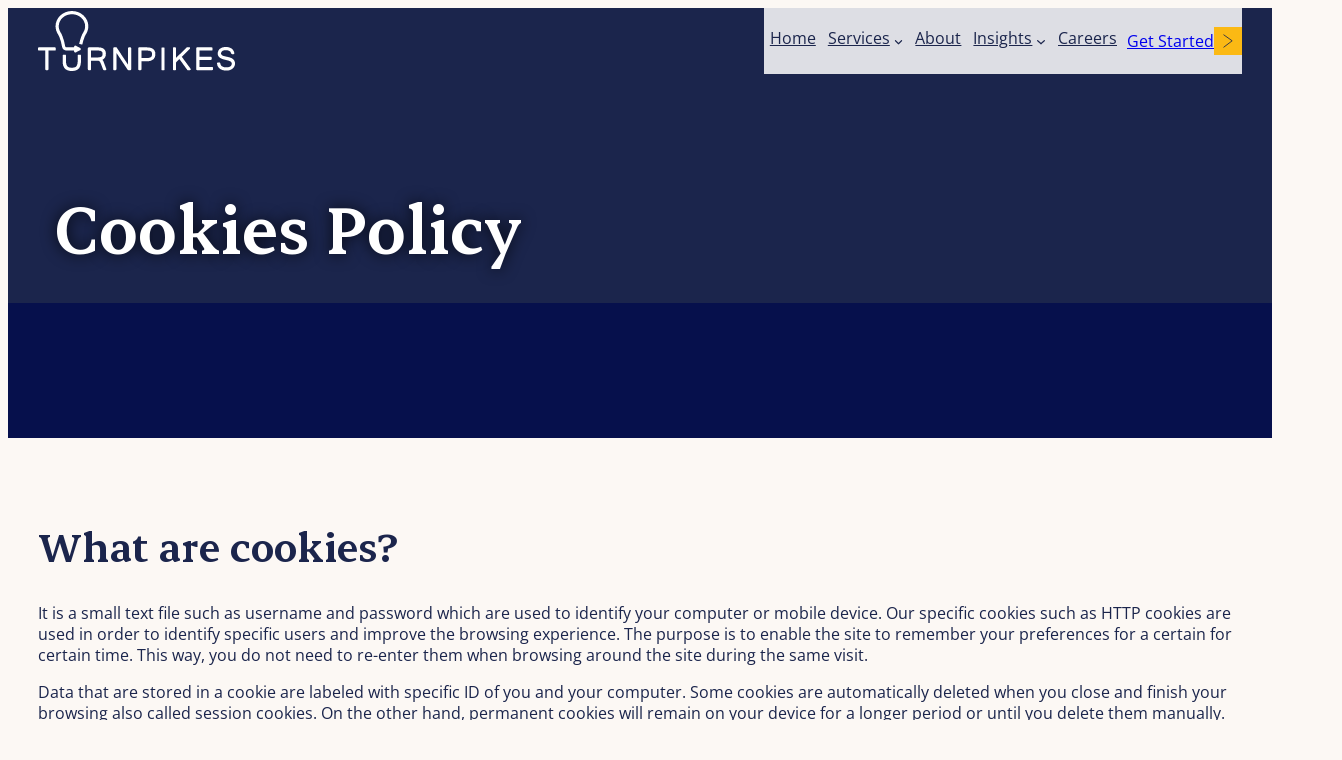

--- FILE ---
content_type: text/css
request_url: https://turnpikes.pro/wp-content/themes/turnpikes/style.css?ver=1731535443
body_size: 5526
content:
/*
Theme Name: Turnpikes
Theme URI: https://turnpikes.pro/
Author: Turnpikes
Author URI: https://turnpikes.pro/
Description: FSE theme for Turnpikes
Requires at least: 6.1
Tested up to: 6.6
Requires PHP: 7.4
Version: 1.0
License: GNU General Public License v2 or later
License URI: https://www.gnu.org/licenses/gpl-2.0.html
Text Domain: turnpikes
Tags: full-site-editing, blog, theme-options, translation-ready, rtl-language-support, full-width-template
*/

body * {
    text-wrap: pretty;
}
body {
    -webkit-font-smoothing: antialiased;
}
h1, h2, h3, h4, h5, h6 {
    text-wrap: pretty;
    text-wrap: balance;
}

/** Menu **/
header .wp-block-site-logo + .wp-block-group {
	gap: 15px;
}
header .wp-block-site-logo + .wp-block-group nav.wp-block-navigation {
	gap: 15px;
}
nav .wp-block-navigation__responsive-container-content > ul > li {
    padding: 1.25em .375em;
}
.wp-block-navigation:not(.has-background) ul.wp-block-navigation__submenu-container {
    background-color: #f2efe6;
    border: 0;
}
nav .wp-block-navigation__responsive-container-content a {
    padding-bottom: 5px;
    background: linear-gradient(#fbb91300, #fbb91300) bottom no-repeat;
    transition: all 0.3s ease;
    background-size: 0% 3px;
    background-position: center 100%;
}
nav .wp-block-navigation__responsive-container-content a:hover,
nav .wp-block-navigation__responsive-container-content .current-menu-item > a {
    background: linear-gradient(#fbb913, #fbb913) bottom no-repeat;
    background-size: 50% 3px;
    background-position: center 100%;
    text-shadow: -0.1px 0 0 #1b254c,
    -0.1px 0 0 #1b254c,
    0 0.1px 0 #1b254c;
}
nav .wp-block-navigation__responsive-container-content .current-menu-item > a {
    font-weight: 700;
    text-shadow: none;
}
.wp-block-navigation.items-justified-right .wp-block-navigation__container .has-child ul.wp-block-navigation__submenu-container {
    left: 0;
	padding-bottom: 15px;
}

/** Home **/
.zindex-1 {
    position: relative;
    z-index: 1;
}
.home .wp-block-group.is-position-sticky {
    z-index: 1;
    top: calc(-60vh);
    /* top: 0; */
}
.home .wp-block-group.is-position-sticky + div {
    z-index: 2;
}
.home-hero {
    min-height: 80vh;
    margin-top: 0px;
    margin-bottom: 0px;
    padding-top: calc(20vh + 82px);
    padding-bottom: 20vh;
}
.home-hero::after {
    content: "";
    position: absolute;
    bottom: 0;
    left: 0;
    /* height: 200px; */
    height: clamp(100px, 28.5714vh - 100px, 200px);
    width: 100%;
    background: #366eff;
    mix-blend-mode: multiply;
    z-index: -1;
    /* -webkit-box-shadow: inset 0px -137px 0px 0px rgba(54,110,255,0.6);
    -moz-box-shadow: inset 0px -137px 0px 0px rgba(54,110,255,0.6);
    box-shadow: inset 0px -137px 0px 0px rgba(54,110,255,0.6); */
}

.home-case-studies .case-study {
    position: relative;
}
.home-case-studies .case-study .wp-block-read-more {
    position: absolute;
    top: 0;
    left: 0;
    width: 100%;
    height: 100%;
    z-index: 1;
    text-indent: -9999px;
    margin-top: 0;
}
.home-case-studies .case-study .wp-block-post-featured-image a::after {
    content: "";
    position: absolute;
    bottom: 0;
    left: 0;
    width: 100%;
    height: 0%;
    transition: height 0.2s ease-in-out;
    background: #366eff;
    mix-blend-mode: multiply;
}

.home-case-studies .case-study:hover .wp-block-post-featured-image a::after {
    height: 65%;
}
.home-featured-news-item .post {
    position: relative;
    transition: background-color 0.15s ease-in-out 0.2s;
    background-color: #fff;
    display: flex;
    flex-direction: column;
    position: relative;
}
.home-small-news .post {
    transition: background-color 0.15s ease-in-out 0.2s;
    background-color: #fff;
    display: flex;
    flex-direction: column;
    position: relative;
    padding-bottom: 40px;
}
.home-small-news .post:hover,
.home-featured-news-item .post:hover {
    background-color: var(--wp--preset--color--primary);
    transition: background-color 0.15s ease-in-out;
}
.home-small-news .post:hover *,
.home-featured-news-item .post:hover * {
    color: #fff;
}
.home-small-news .post .wp-block-post-featured-image,
.home-featured-news-item .post .wp-block-post-featured-image {
    margin-bottom: 0;
}
.home-small-news .post .wp-block-post-featured-image a::after,
.home-featured-news-item .post .wp-block-post-featured-image a::after {
    content: "";
    position: absolute;
    bottom: -1px;
    left: 0;
    width: 100%;
    height: 0%;
    transition: height 0.2s ease-in-out;
    background: var(--wp--preset--color--primary);
}
.home-small-news .post:hover .wp-block-post-featured-image a::after,
.home-featured-news-item .post:hover .wp-block-post-featured-image a::after {
    height: 65%;
}
.home-small-news .post :last-child {
    margin-top: auto;
}
.home-small-news .post > .wp-block-read-more,
.home-featured-news-item .post > .wp-block-read-more {
    position: absolute;
    top: 0;
    left: 0;
    width: 100%;
    height: 100%;
    z-index: 1;
    display: flex;
    align-items: flex-end;
    justify-content: flex-end;
    padding-right: 15px;
    margin-top: 0;
}
.home-featured-news-item .post > .wp-block-read-more {
    padding-bottom: 40px;
}
.home-small-news .post:hover > .wp-block-read-more,
.home-featured-news-item .post:hover > .wp-block-read-more {
    color: #FBB914;
}
.tp-quote-mark img {
    margin-top: -100px;
}

.tp-accordion-halfbg::before {
    content: "";
    height: 100%;
    width: 80%;
    position: absolute;
    left: 0;
    top: 0;
    background-color: #FCF8F4;
}
.tp-accordion-halfbg.tp-accordion-careers::before {
    background-color: #F2EEE5;
}
.tp-business-faqs .uagb-question {
    padding-right: 50%;
}
.tp-business-faqs .uagb-faq-item-active .uagb-faq-questions-button .uagb-question {
    font-weight: 500;
}

.overlapping {
    transform: translateY(-100px);
    transition: transform 0.3s ease-out;
}

/** Floating copy **/
div.wp-block-group.tp-floating-copy {
    min-height: 537px;
    margin-block-start: 268px;
    padding-top: 0;
}
.tp-floating-copy .tp-floating-pull {
    margin-top: -200px;
}
div.tp-floating-copy.tp-floating-contact {
    min-height: 870px;
    margin-block-start: 368px;
}
div.tp-floating-copy.tp-floating-contact .tp-floating-pull.tp-floating-pull-contact {
    margin-top: -300px;
}

/** Active Campaign form **/
form._form_24 ._form-title {
    display: none;
}
form._form_24 input,
form._form_24 textarea {
    padding: 20px;
    background-color: transparent;
    border: 1px solid rgba(255,255,255,0.5);
    color: #fff;
    width: 100%;
    font-family: var(--wp--preset--font-family--open-sans);
    font-size: 18px;
    color: #FFFFFF;
    -webkit-text-fill-color: #FFFFFF;
    font-style: normal;
    font-weight: 400;
}

form._form_24 input::placeholder {
    color: rgba(255,255,255,0.5);
    opacity: 0.6;
}
input[data-autocompleted],
input:-internal-autofill-selected {
    background-color: var(--wp--preset--color--primary) !important;
}
input:-webkit-autofill,
input:-webkit-autofill:hover, 
input:-webkit-autofill:focus, 
input:-webkit-autofill:active{
    -webkit-background-clip: text;
    -webkit-text-fill-color: #ffffff;
    transition: background-color 5000s ease-in-out 0s;
    box-shadow: inset 0 0 20px 20px #23232329;
}

form._form_24 ._error._below {
    color: var(--wp--preset--color--secondary);
}

form._form_24 button[type="submit"] {
    display: flex;
    column-gap: 20px;
    background-color: transparent;
    color: var(--wp--preset--color--secondary);
    border: 0;
    font-family: var(--wp--preset--font-family--lato);
    font-size: 20px;
    color: #FBB914;
    font-style: normal;
    font-weight: 400;
    margin-top: 20px;
}

form._form_24 button[type="submit"]::after {
    content: "";
    position: relative;
    display: block;
    top: 0;
    right: 0;
    width: 28px;
    height: 28px;
    background-color: var(--wp--preset--color--secondary);
    background-image: url("data:image/svg+xml,%3Csvg xmlns='http://www.w3.org/2000/svg' width='12' height='16' viewBox='0 0 12 16' fill='none'%3E%3Cpath d='M1 1L11 7.77419L1 15' stroke='%231B254C' stroke-linecap='round'/%3E%3C/svg%3E");
    background-size: 10px;
    background-repeat: no-repeat;
    background-position: center;
    transition: background-color 0.2s ease-in-out;
}
form._form_24 button[type="submit"]:hover {
    cursor: pointer;
}
form._form_24 button[type="submit"]:hover::after {
    background-color: var(--wp--preset--color--tertiary);
}
form._form_24 ._form-thank-you {
	color: #fff;
}

/** Arrows **/
figure.wp-block-image.arrow-long-dr {
    margin-top: -70%;
}
figure.wp-block-image.size-large.is-resized.arrow-dl {
    /* margin-top: -50%; */
    margin-top: calc(-50% - 110px)
}
.home figure.wp-block-image.size-large.is-resized.arrow-dl {
    margin-top: -50%;;
}
.arrow-ld img {
    margin-bottom: -60%;
}
.arrow-long-ld img {
    margin-bottom: -120%;
}
.arrow-rd img {
    margin-bottom: -65%;
}

/** Pages **/
.page:not(.home) h1,
.blog h1 {
    text-shadow: 0 0 15px rgba(0,0,0,0.8);
}
.page-hero::after {
    content: "";
    position: absolute;
    bottom: 0;
    left: 0;
    height: 135px;
    width: 100%;
    background: #366eff;
    mix-blend-mode: multiply;

}


/** Buttons **/
.is-style-button-icon .wp-block-button__link,
.careers-listing-container .careers .wp-block-post-excerpt__more-link {
    position: relative;
    display: flex;
    flex-direction: row;
    align-items: center;
    column-gap: 10px;
    transition: text-shadow 0.2s ease-in-out;
    padding-left: 0;
}
.is-style-button-icon .wp-block-button__link:hover {
    /* font-weight: 700; */
    text-shadow: -0.1px 0 0 #1b254c,
    -0.1px 0 0 #1b254c,
    0 0.1px 0 #1b254c;
}
.is-style-button-icon .wp-block-button__link::after,
.careers-listing-container .careers .wp-block-post-excerpt__more-link::after {
    content: "";
    position: relative;
    display: block;
    top: 0;
    right: 0;
    width: 28px;
    height: 28px;
    background-color: var(--wp--preset--color--secondary);
    background-image: url("data:image/svg+xml,%3Csvg xmlns='http://www.w3.org/2000/svg' width='12' height='16' viewBox='0 0 12 16' fill='none'%3E%3Cpath d='M1 1L11 7.77419L1 15' stroke='%231B254C' stroke-linecap='round'/%3E%3C/svg%3E");
    background-size: 10px;
    background-repeat: no-repeat;
    background-position: center;
    transition: background-color 0.2s ease-in-out;

}
.is-style-button-icon .wp-block-button__link:hover::after {
    background-color: var(--wp--preset--color--tertiary);
}

/** Post **/
.related-post-grid::before {
    content: "";
    height: 65%;
    width: 80%;
    background: #366EFF;
    position: absolute;
    top: 0;
    left: calc(-1 * var(--wp--preset--font-size--medium,1rem)*1.5);
}
.related-post-grid div.uagb-equal_height_inline-read-more-buttons .uagb-post__inner-wrap .uagb-post__text:last-child {
    right: 0;
    left: auto;
}
.related-post-grid .uagb-post__inner-wrap {
    transition: background-color 0.15s ease-in-out 0.2s;
    background-color: #fff;
}
.related-post-grid .uagb-post__inner-wrap:hover {
    background-color: var(--wp--preset--color--primary);
    transition: background-color 0.15s ease-in-out;
}
.related-post-grid .uagb-post__inner-wrap:hover * {
    color: #fff;
}
.related-post-grid .uagb-post__inner-wrap:hover .uagb-post__cta a {
    color: var(--wp--preset--color--secondary);
}
.related-post-grid .uagb-post__inner-wrap .uagb-post__image a::after {
    content: "";
    position: absolute;
    bottom: 0;
    left: 0;
    width: 100%;
    height: 0%;
    transition: height 0.2s ease-in-out;
    background: var(--wp--preset--color--primary);
}
.related-post-grid .uagb-post__inner-wrap:hover .uagb-post__image a::after {
    height: 65%;
}

.tp-post-author {
    z-index: 1;
}
.tp-post-author >div {
    position: relative;
}
.tp-post-author >div::after {
    content: "";
    position: absolute;
    top: 0;
    left: -25%;
    width: 100%;
    height: 229px;
/*     background-image: url("data:image/svg+xml,%3Csvg width='159' height='331' viewBox='0 0 159 331' fill='none' xmlns='http://www.w3.org/2000/svg'%3E%3Cpath d='M159 2L9.00002 1.99999L9.00001 322' stroke='%231B254C' stroke-width='3'/%3E%3Cpath d='M9 331L1.20577 317.5L16.7942 317.5L9 331Z' fill='%231B254C'/%3E%3C/svg%3E%0A"); */
	background-image: url("data:image/svg+xml,%3Csvg width='159' height='231' viewBox='0 0 159 231' fill='none' xmlns='http://www.w3.org/2000/svg'%3E%3Cpath d='M159 2L9.00002 1.99999L9.00002 221.5' stroke='%231B254C' stroke-width='3'/%3E%3Cpath d='M9 231L1.20577 217.5L16.7942 217.5L9 231Z' fill='%231B254C'/%3E%3C/svg%3E%0A");
    background-repeat: no-repeat;
    background-size: contain;
}
.single-hero-img {
    height: 100%;
}
.single .wp-block-uagb-table-of-contents .uagb-toc__title {
    display: none;
}
.single .wp-block-uagb-table-of-contents li.uagb-toc__list {
    padding: 20px 12px;
    border-bottom: 1px solid rgba(27, 37, 76, 0.25);
}
.single .wp-block-uagb-table-of-contents li.uagb-toc__list a {
    /* width: 80%; */
    display: flex;
    align-items: center;
    justify-content: space-between;
    width: 100%;
}
.single .wp-block-uagb-table-of-contents li.uagb-toc__list a::after {
    content: "";
    height: 14px;
    width: 20%;
    background-image: url("data:image/svg+xml,%3Csvg xmlns='http://www.w3.org/2000/svg' width='13' height='16' viewBox='0 0 13 16' fill='none'%3E%3Cpath d='M1 1L11 7.77419L1 15' stroke='%231B254C' stroke-width='1.25' stroke-linecap='round'/%3E%3C/svg%3E");
    background-size: contain;
    background-repeat: no-repeat;
    background-position: right;
}
.single .wp-block-uagb-table-of-contents li.uagb-toc__list a:hover::after {
    filter: brightness(0) saturate(100%) invert(38%) sepia(26%) saturate(6496%) hue-rotate(214deg) brightness(99%) contrast(104%);
}

/** Services **/
.services-tabs a.uagb-tabs-list {
    font-family: var(--wp--preset--font-family--erode);
}
.wp-block-columns.mid-bg-dark::before,
.wp-block-group.mid-bg-electric::before {
    content: "";
    width: 80%;
    position: absolute;
    left: 0;
    height: 100%;
    background: rgb(255,255,255);
    background: linear-gradient(180deg, rgba(255,255,255,0) 15%, rgba(27,37,76,1) 15%, rgba(27,37,76,1) 55%, rgba(255,255,255,0) 55%);
}
.wp-block-columns.mid-bg-dark.mid-bg-dark-r::before {
    right: 0;
    left: auto;
}
.wp-block-columns.mid-bg-dark > div {
    z-index: 1;
}
.wp-block-group.mid-bg-electric::before {
    width: 70%;
    height: 40%;
    background: var(--wp--preset--color--tertiary);
    top: 40%;
}
.wp-block-group.mid-bg-electric  > div,
.tp-service-faq-halfbg > .wp-block-columns > .wp-block-column {
    position: relative;
}
.tp-service-faqs .uagb-question {
    padding-left: 50%;
}
.tp-service-faq-halfbg > .wp-block-columns > .wp-block-column:last-child::before {
    content: "";
    height: 100%;
    width: 100%;
    position: absolute;
    right: 0;
    top: 0;
    background-color: #FFF;
    z-index: -1;
}
.tp-service-faqs .uagb-faq-item-active .uagb-faq-questions-button .uagb-question {
    font-weight: 500;
}

/** Carousel **/

.products-carousel.uagb-slider-container.wp-block-uagb-slider .swiper-button-prev,
.products-carousel.uagb-slider-container.wp-block-uagb-slider .swiper-button-next {
    right: 50px;
    left: auto;
    bottom: 5px;
    top: auto;
}
.products-carousel.uagb-slider-container.wp-block-uagb-slider .swiper-button-prev:hover,
.products-carousel.uagb-slider-container.wp-block-uagb-slider .swiper-button-next:hover {
    color: var(--wp--preset--color--primary);
}
.products-carousel.uagb-slider-container.wp-block-uagb-slider .swiper-button-next {
    right: 0;
}

.products-carousel.uagb-slider-container.wp-block-uagb-slider .swiper-pagination-bullet {
    width: 10%;
    border-radius: 0;
}

/** About **/
.team-img-wrapper::before {
    content: "";
    position: absolute;
    bottom: 0;
    left: 0;
    width: 100%;
    height: 40%;
    background: #fff;
    z-index: -1;
    transition: background-color 0.2s ease;
}
.team-img-wrapper.expanded::before {
    background-color: var(--wp--preset--color--primary);
}
.team-img-wrapper.expanded + div {
    background-color: var(--wp--preset--color--primary)!important;
}
.team-img-wrapper.expanded + div * {
    color: #fff!important;
}

/** TP Accordion **/
.wp-block-turnpikes-accordion.accordion-block {
    margin-bottom: 20px;
}

.wp-block-turnpikes-accordion.accordion-block .accordion-title {
    cursor: pointer;
    display: flex;
    align-items: center;
}
.wp-block-turnpikes-accordion.accordion-block .accordion-title span:last-child {
    display: none;
}
.wp-block-turnpikes-accordion.accordion-block .accordion-title.expanded span:nth-child(2) {
    display: none;
}
.wp-block-turnpikes-accordion.accordion-block .accordion-title.expanded span:last-child {
    display: block;
}

.wp-block-turnpikes-accordion.accordion-block .accordion-icon {
    margin-right: 10px;
    height: 34px;
}

.wp-block-turnpikes-accordion.accordion-block .accordion-title-text {
    flex-grow: 1;
	font-family: var(--wp--preset--font-family--lato);
    font-size: var(--wp--preset--font-size--large);
    font-style: normal;
    font-weight: 300;
}

.wp-block-turnpikes-accordion.accordion-block .accordion-body {
    padding: 10px 0;
    max-height: 0; /* Initially collapsed */
    overflow: hidden; /* Hide content that goes beyond max-height */
    transition: max-height 0.3s ease, padding 0.3s ease; /* Smooth transition */
    padding-top: 0; /* Initial padding is 0 */
    padding-bottom: 0; /* Initial padding is 0 */
}

.wp-block-turnpikes-accordion.accordion-block .accordion-body.expanded {
    max-height: 500px; /* Adjust based on content size (or calculate dynamically) */
    padding-top: 10px; /* Add padding back when expanded */
    padding-bottom: 10px;
}

/** Blog **/
.blog .taxonomy-category,
.archive .taxonomy-category {
    background-color: var(--wp--preset--color--primary);
    padding: 10px 25px;
}
.blog .taxonomy-category > a,
.archive .taxonomy-category > a {
    color: #fff;
    font-size: 18px;
}
.blog .wp-block-post-template > li,
.archive .wp-block-post-template > li {
    background-color: #fff;
}
.uagb_table-of-contents-placeholder {
    display: none;
}
.blog .widget_wpc_filters_widget .wpc-filters-widget-wrapper {
    display: flex;
    align-items: center;
    column-gap: 30px;
}

.blog .widget_wpc_filters_widget .wpc-search-icon,
.archive .widget_wpc_filters_widget .wpc-search-icon {
    right: 10px;
    top: 0px;
    left: auto
}

.blog .widget_wpc_filters_widget .wpc-filters-widget-wrapper .wpc-filters-widget-select,
.blog .widget_wpc_filters_widget .wpc-filters-widget-wrapper .wpc-search-field,
.blog .widget_wpc_filters_widget .wpc-filters-widget-wrapper .wpc-filter-layout-submit-button > a {
    border: 0;
    border-radius: 0;
    padding: 15px;
    font-size: 18px;
	margin-bottom: 0;
}
.blog .widget_wpc_filters_widget .wpc-filters-widget-wrapper .wpc-filter-layout-submit-button > a.wpc-filters-submit-button,
.archive .widget_wpc_filters_widget .wpc-filters-widget-wrapper .wpc-filter-layout-submit-button > a.wpc-filters-submit-button {
    background-color: var(--wp--preset--color--secondary);
}

/** Careers **/
.careers-listing-container .careers {
    border-bottom: 1px solid var(--wp--preset--color--primary);
    padding: 30px 10px 30px 50px;
    margin-top: 0;
    background-color: transparent;
    transition: background-color 0.3s ease-in-out;
}

/** Other **/
hr.wp-block-separator {
    width: 102%;
    margin-left: -1%;
}
.text-right {
    text-align: right;
}
.text-left {
    text-align: left;
}


/** Footer **/
.tp-footer-logocol {
    position: relative;
}
.tp-footer-logocol::before {
    background: #1b254c;
    width: 30vw;
    height: 100%;
    position: absolute;
    right: 100%;
    top: 0;
    content: "";
}

@media screen and (min-width: 1280px) {
	header .wp-block-site-logo + .wp-block-group {
		gap: var(--wp--preset--spacing--large);
	}
	header .wp-block-site-logo + .wp-block-group nav.wp-block-navigation {
		gap: 25px;
	}
    .careers-listing-container .careers:hover {
        background-color: var(--wp--preset--color--primary);
        color: #fff!important;
    }
    .careers-listing-container .careers:hover * {
        color: #fff;
    }
    .careers-listing-container .wp-block-post-excerpt {
        display: grid;
        grid-template-columns: 1.5fr 0.5fr;
        column-gap: 6rem;
        margin: 0;
    }
    .careers-listing-container .wp-block-post-excerpt .wp-block-post-excerpt__more-text {
        margin-top: 0;
        align-self: end;
    }
	nav .wp-block-navigation__responsive-container-content > ul > li {
		column-gap: 10px;
	}
	.wp-block-navigation.items-justified-right .wp-block-navigation__container .has-child ul.wp-block-navigation__submenu-container {
		min-width: 286px;
	}
	.wp-block-navigation.items-justified-right .wp-block-navigation__container .has-child.services-tl ul.wp-block-navigation__submenu-container {
		min-width: 520px;
	}
    
}
@media screen and (min-width: 600px) {
	.blog .widget_wpc_filters_widget .wpc-filters-widget-wrapper .wpc-filters-section.wpc-filter-layout-search-field .wpc-search-field-wrapper > br,
	.blog .widget_wpc_filters_widget .wpc-filters-widget-wrapper .wpc-filters-section.wpc-filter-layout-search-field form > p,
	.blog .widget_wpc_filters_widget .wpc-filters-widget-wrapper .wpc-filters-section.wpc-filter-layout-search-field .wpc-search-field-wrapper .wpc-search-clear-icon-wrapper {
		display: none;
	}
}
@media screen and (max-width: 1600px) {
    .tp-accordion-halfbg::before {
        width: 80%;
    }
}
@media screen and (max-width: 1024px) {
    :root {
        --wp--style--global--content-size: 800px;
        --wp--style--global--wide-size: 800px!important;
    }
	
	.wp-block-navigation__responsive-container.is-menu-open .wp-block-navigation__responsive-container-content .wp-block-navigation__submenu-icon {
		display:block!important;
		width: 1em;
		height: 1em;
	}
	.wp-block-navigation__responsive-container.is-menu-open .wp-block-navigation__responsive-container-content .wp-block-navigation__submenu-icon > svg {
		margin-top: 0;
	}

    .home-hero {
        padding-top: 25vh;
        padding-bottom: 25vh;
    }
    .home-hero::after {
        height: 100px;
    }

    .tp-business-faqs .uagb-question {
        padding-right: 30px;
    }
    .tp-accordion-halfbg::before,
    .wp-block-group.mid-bg-electric::before {
        width: 100%;
    }
    /** Floating copy **/
    .tp-floating-copy {
        min-height: 537px;
    }
    .careers-listing-container .careers {
        padding: 27px 10px 10px;
    }

    button.wp-block-navigation__responsive-container-open:not(.always-shown) {
        display: flex;
    }
    div.wp-block-navigation__responsive-container:not(.hidden-by-default):not(.is-menu-open) {
        display: none;
    }
    .wp-block-navigation__responsive-container.is-menu-open {
        animation: overlay-menu__fade-in-animation .1s ease-out;
        animation-fill-mode: forwards;
        background-color: inherit;
        display: flex;
        flex-direction: column;
        overflow: auto;
        padding: clamp(1rem,var(--wp--style--root--padding-top),20rem) clamp(1rem,var(--wp--style--root--padding-right),20rem) clamp(1rem,var(--wp--style--root--padding-bottom),20rem) clamp(1rem,var(--wp--style--root--padding-left),20em);
        z-index: 100000
    }
    nav .wp-block-navigation__responsive-container-content > ul > li {
        padding: .5em .375em;
    }
	nav .wp-block-navigation__responsive-container.is-menu-open .wp-block-navigation__responsive-container-content .wp-block-navigation-item,
	.wp-block-navigation__responsive-container.is-menu-open .wp-block-navigation__responsive-container-content .wp-block-navigation__container,
	nav .wp-block-navigation__responsive-container.is-menu-open .wp-block-navigation__responsive-container-content .wp-block-page-list {
		flex-direction: row;
		flex-wrap: wrap;
		justify-content: center;
	}
	nav .wp-block-navigation__responsive-container.is-menu-open .wp-block-navigation__responsive-container-content .wp-block-navigation-item .wp-block-navigation__submenu-container {
		width: 100%;
		display: none;
	}
	nav .wp-block-navigation-submenu button[aria-expanded="true"] + .wp-block-navigation__submenu-container {
		display: block!important;
		
	}
	nav .wp-block-navigation__responsive-container.is-menu-open .wp-block-navigation-item .wp-block-navigation__submenu-container {
		background-color: var(--wp--preset--color--background) !important;
	}
	nav .wp-block-navigation__responsive-container-content a {
		justify-content: center;
		text-align: center;
		padding-bottom: 5px !important
	}
    header .wp-block-site-logo + div {
        padding: 10px !important;
    }
    header .wp-block-navigation__container {
        row-gap: 0 !important;
    }
    .services-tabs.uagb-tabs__wrap.uagb-tabs__stack1-mobile ul.uagb-tabs__panel {
        flex-direction: row;
        flex-wrap: nowrap;
    }
}
@media screen and (max-width: 782px) {

}
@media screen and (max-width: 600px) {
    :root {
        --wp--style--global--content-size: 377px;
        --wp--style--global--wide-size: 377px!important;
        --wp--preset--spacing--large: 30px !important;
        /* --wp--preset--spacing--x-large: 50px !important; */
    }
    body .has-global-padding {
        --wp--style--root--padding-right: 25px;
        --wp--style--root--padding-left: 25px;
    }
    header > .wp-block-group > .wp-block-group {
        align-items: flex-end;
    }
    .home-hero {
        padding-top: 25vh;
        padding-bottom: 25vh;
    }
    .page:not(.home) h1, .blog h1 {
        padding-right: 0 !important;
    }

    div.locations-grid {
        grid-template-columns: repeat(2, minmax(0, 1fr));
        --wp--preset--spacing--medium: 12px !important;
    }
    div.locations-grid p {
        font-size: 12px;
    }
    div.locations-grid h3, div.locations-grid h4 {
        font-size: 18px;
    }

    .tp-business-faqs .uagb-question {
        padding-right: 30px;
    }
    .tp-accordion-halfbg::before,
    .wp-block-group.mid-bg-electric::before {
        width: 100%;
        height: 45%;
    }
    .tp-accordion-halfbg::before {
        height: 100%;
    }
    .wp-block-columns.mid-bg-dark.mid-bg-dark-r::before,
    .wp-block-columns.mid-bg-dark::before,
    .related-post-grid::before {
        width: 100%;
        height: 70%;
        background: var(--wp--preset--color--primary);
        top: 20%;
    }
    .related-post-grid::before {
        background-attachment: #366EFF;
    }
    .blog .widget_wpc_filters_widget .wpc-filters-widget-wrapper {
        flex-direction: column;
    }
    .blog .widget_wpc_filters_widget .wpc-filters-widget-wrapper > div {
        width: 100%;
    }
    .tp-accordion-halfbg.tp-accordion-careers::before {
        height: 100%;
    }
    .tp-service-faq-halfbg > .wp-block-columns > .wp-block-column:last-child::before {
        width: 100%;
    }
    .tp-service-faq-halfbg > .wp-block-columns > .wp-block-column h3 {
        margin-left: 0;
        max-width: 100%;
    }
    .related-post-grid::before {
        left: 0;
    }
    .single .related-post-grid .uagb-post__image {
        display: none;
    }

    .post-hero-section > .wp-block-cover__inner-container > .wp-block-columns > .wp-block-column:first-child {
        min-height: 150px;
    }
    .post-hero-section > .wp-block-cover__inner-container > .wp-block-columns > .wp-block-column:first-child + .wp-block-column > .wp-block-group {
        padding-top: 12.5vh !important;
        padding-bottom: 12.5vh !important;
    }
    .tp-post-author >div::after {
        height: 83px;
        background-image: url("data:image/svg+xml,%3Csvg xmlns='http://www.w3.org/2000/svg' width='31' height='84' viewBox='0 0 31 84' fill='none'%3E%3Cpath d='M15.5 83.5L2.0766 61L28.9234 61L15.5 83.5Z' fill='%23060F2F'/%3E%3Cpath d='M15 0V77.5' stroke='%23060F2F' stroke-width='5'/%3E%3C/svg%3E");
        top: 50%;
        left: initial;
    }

    div.wp-block-column.mob-neg-margin {
        margin-left: calc(var(--wp--style--root--padding-right) * -1);
        margin-right: calc(var(--wp--style--root--padding-right) * -1);
    }

    .products-carousel.uagb-slider-container.wp-block-uagb-slider .swiper-button-prev, .products-carousel.uagb-slider-container.wp-block-uagb-slider .swiper-button-next {
        bottom: 45px;
    }
    div.wp-block-uagb-faq.tp-service-faqs .uagb-faq-item .uagb-faq-questions-button {
        flex-direction: row-reverse;
    }
    .tp-service-faqs .uagb-question {
        padding-left: 0;
    }

    /** Floating copy **/
    div.wp-block-group.tp-floating-copy:not(.tp-floating-contact) {
        min-height: 412px;
        margin-block-start: 158px;
    }
    .tp-floating-copy .tp-floating-pull {
        margin-top: -120px;
    }

    .contact-form-container {
        padding: 30px 10px !important;
    }
    .contact-form-container iframe {
        width: 100% !important;
    }
    div.tp-floating-copy.tp-floating-contact {
        margin-block-start: 288px;
    }

    /* Footer */
    footer div.tp-footer-logocol {
        margin-right: calc(var(--wp--style--root--padding-right) * -1);
        margin-left: calc(var(--wp--style--root--padding-right) * -1);
        padding-left: 25px;
        padding-right: 25px;
    }
    footer .footer-accr {
        flex-direction: row;
        flex-wrap: nowrap;
    }
}

--- FILE ---
content_type: text/css
request_url: https://turnpikes.pro/wp-content/themes/turnpikes/assets/css/minified/editor.min.css?ver=1.1.4
body_size: 1406
content:
@charset "UTF-8";.is-style-swt-search-minimal.wp-block-search__button-inside .wp-block-search__button{color:var(--wp--preset--color--heading);background-color:var(--wp--preset--color--background);border-radius:0;margin:0;padding:var(--wp--preset--spacing--xx-small) var(--wp--preset--spacing--xx-small)}.is-style-swt-search-minimal.wp-block-search__button-inside .wp-block-search__button:hover{color:var(--wp--preset--color--heading);background-color:var(--wp--preset--color--background)}.is-style-swt-search-minimal.wp-block-search__button-inside .wp-block-search__inside-wrapper{padding:4px;border:1px solid var(--wp--preset--color--outline);border-radius:var(--wp--custom--border-radius--small);background-color:var(--wp--preset--color--background)}.is-style-swt-search-minimal .wp-block-search__input{padding-left:var(--wp--preset--spacing--xx-small);color:var(--wp--preset--color--heading);background-color:var(--wp--preset--color--background);border-radius:0;border:0}.is-style-swt-search-minimal.wp-block-search__button-outside .wp-block-search__input,.is-style-swt-search-minimal.wp-block-search__no-button .wp-block-search__input{border:1px solid var(--wp--preset--color--outline);border-radius:var(--wp--custom--border-radius--small)}.is-style-swt-latest-posts-simple{color:var(--wp--preset--color--neutral)}.is-style-swt-latest-posts-simple>li{margin-bottom:var(--wp--preset--spacing--x-small)}.is-style-swt-latest-posts-simple.swt-has-featured-image>li{padding-right:75px;position:relative}.is-style-swt-latest-posts-simple .wp-block-latest-posts__featured-image{position:absolute;right:0}.is-style-swt-latest-posts-simple .wp-block-latest-posts__featured-image img{object-fit:cover;width:56px;height:56px}.is-style-swt-latest-posts-simple a{display:block;color:var(--wp--preset--color--heading);font-size:var(--wp--preset--font-size--small);font-weight:var(--wp--custom--font-weight--medium)}.is-style-swt-latest-posts-simple .wp-block-latest-posts__post-author,.is-style-swt-latest-posts-simple .wp-block-latest-posts__post-date{display:inline-block;font-size:var(--wp--preset--font-size--x-small);font-weight:var(--wp--custom--font-weight--regular)}.is-style-swt-latest-posts-simple .wp-block-latest-posts__post-author+time::before{content:"·";padding-right:5px;padding-left:5px;color:var(--wp--preset--color--neutral)}.is-style-swt-latest-posts-simple .wp-block-latest-posts__post-excerpt{font-size:var(--wp--preset--font-size--x-small);font-weight:var(--wp--custom--font-weight--regular);margin-top:.2em}.wp-block-post-terms.is-style-swt-post-terms-pill a{display:inline-block;font-size:var(--wp--preset--font-size--x-small);padding:6px 12px;border-radius:var(--wp--custom--border-radius--full);color:var(--wp--preset--color--body);background-color:var(--wp--preset--color--outline);margin-right:var(--wp--preset--spacing--xx-small);margin-top:var(--wp--preset--spacing--xxx-small);margin-bottom:var(--wp--preset--spacing--xxx-small);line-height:var(--wp--custom--line-height--initial)}.wp-block-post-terms.is-style-swt-post-terms-pill .wp-block-post-terms__separator{display:none}.swt-block-post-banner-group .wp-block-post-terms.is-style-swt-post-terms-pill{display:inline-block;font-size:var(--wp--preset--font-size--x-small);padding:6px 12px;border-radius:var(--wp--custom--border-radius--full);color:var(--wp--preset--color--body);background-color:var(--wp--preset--color--outline);margin-right:var(--wp--preset--spacing--xx-small);margin-top:var(--wp--preset--spacing--xxx-small);margin-bottom:var(--wp--preset--spacing--xxx-small);line-height:var(--wp--custom--line-height--initial)}div.is-style-swt-button-secondary .wp-element-button{color:var(--wp--preset--color--body);background:var(--wp--preset--color--surface)}div.is-style-swt-button-secondary .wp-element-button:hover{color:var(--wp--preset--color--body);background:var(--wp--preset--color--surface)}div.is-style-swt-button-inverse .wp-element-button{color:#1f2937;background:#fff}div.is-style-swt-button-inverse .wp-element-button:hover{color:#1f2937;background:#fff}.is-style-swt-separator-wide-thin-line:not(.is-style-wide):not(.is-style-dots){max-width:var(--wp--style--global--content-size);width:100%;border-width:1px}.is-style-swt-archives-minimal{padding:0;list-style:none}.is-style-swt-archives-minimal .cat-item{font-size:var(--wp--preset--font-size--small);margin-bottom:var(--wp--preset--spacing--xx-small)}.is-style-swt-archives-minimal .wp-block-archives-dropdown{position:relative}.is-style-swt-archives-minimal .wp-block-archives-dropdown select{padding-left:var(--wp--preset--spacing--x-small);padding-right:var(--wp--preset--spacing--large);padding-top:var(--wp--preset--spacing--x-small);padding-bottom:var(--wp--preset--spacing--x-small);border:1px solid var(--wp--preset--color--outline);border-radius:var(--wp--custom--border-radius--small);font-weight:var(--wp--custom--font-weight--regular);font-size:var(--wp--preset--font-size--small);color:var(--wp--preset--color--heading);background-color:var(--wp--preset--color--background);width:100%;height:60px;-webkit-appearance:none;appearance:none}.is-style-swt-archives-minimal .wp-block-archives-dropdown::after{content:"\e900";position:absolute;font-family:icomoon,sans-serif!important;font-size:var(--wp--preset--font-size--medium);right:25px;top:50%;transform:translateY(-50%);pointer-events:none;-webkit-font-smoothing:antialiased;-moz-osx-font-smoothing:grayscale}.is-style-swt-categories-minimal{padding:0;list-style:none}.is-style-swt-categories-minimal .cat-item{font-size:var(--wp--preset--font-size--small);margin-bottom:var(--wp--preset--spacing--xx-small)}.is-style-swt-categories-minimal.wp-block-categories-dropdown{position:relative}.is-style-swt-categories-minimal.wp-block-categories-dropdown select{padding-left:var(--wp--preset--spacing--x-small);padding-right:var(--wp--preset--spacing--large);padding-top:var(--wp--preset--spacing--x-small);padding-bottom:var(--wp--preset--spacing--x-small);border:1px solid var(--wp--preset--color--outline);border-radius:var(--wp--custom--border-radius--small);font-weight:var(--wp--custom--font-weight--regular);font-size:var(--wp--preset--font-size--small);color:var(--wp--preset--color--heading);background-color:var(--wp--preset--color--background);width:100%;height:60px;-webkit-appearance:none;appearance:none}.is-style-swt-categories-minimal.wp-block-categories-dropdown::after{content:"\e900";position:absolute;font-family:icomoon,sans-serif!important;font-size:var(--wp--preset--font-size--medium);right:25px;top:50%;transform:translateY(-50%);pointer-events:none;-webkit-font-smoothing:antialiased;-moz-osx-font-smoothing:grayscale}.is-style-swt-latest-comments-simple{padding:0}.is-style-swt-latest-comments-simple .wp-block-latest-comments__comment-avatar{width:24px;height:24px}.is-style-swt-latest-comments-simple .wp-block-latest-comments__comment .wp-block-latest-comments__comment-meta{font-size:var(--wp--preset--font-size--small);color:var(--wp--preset--color--neutral);font-weight:var(--wp--custom--font-weight--regular)}.is-style-swt-latest-comments-simple .wp-block-latest-comments__comment .wp-block-latest-comments__comment-meta .wp-block-latest-comments__comment-date{font-size:var(--wp--preset--font-size--x-small);font-weight:var(--wp--custom--font-weight--regular);margin-top:.36em}.is-style-swt-latest-comments-simple .wp-block-latest-comments__comment .wp-block-latest-comments__comment-meta .wp-block-latest-comments__comment-excerpt p{font-size:var(--wp--preset--font-size--x-small);font-weight:var(--wp--custom--font-weight--regular)}.is-style-swt-latest-comments-simple .has-avatars .wp-block-latest-comments__comment .wp-block-latest-comments__comment-excerpt,.is-style-swt-latest-comments-simple .has-avatars .wp-block-latest-comments__comment .wp-block-latest-comments__comment-meta{margin-left:35px}.is-style-swt-tag-cloud-pill .tag-cloud-link{font-size:var(--wp--preset--font-size--x-small)!important;padding:6px 12px;border-radius:var(--wp--custom--border-radius--full);color:var(--wp--preset--color--body);background-color:var(--wp--preset--color--outline);margin-right:var(--wp--preset--spacing--xx-small);margin-top:var(--wp--preset--spacing--xxx-small);margin-bottom:var(--wp--preset--spacing--xx-small);line-height:var(--wp--custom--line-height--initial)}.edit-post-visual-editor__post-title-wrapper{position:relative;max-width:min(100dvw - var(--wp--preset--spacing--large,2rem),764px);margin-left:auto;margin-right:auto;margin-bottom:1.5em;padding-left:0}.edit-post-visual-editor__post-title-wrapper .title-visibility{cursor:pointer;font-size:18px;width:36px;height:100%;text-align:center;color:var(--wp-admin-theme-color);vertical-align:middle;position:absolute;left:-37px;bottom:0;opacity:0;box-shadow:0 0 0 1px var(--wp-admin-theme-color);transition:all .2s}.edit-post-visual-editor__post-title-wrapper .title-visibility svg{position:absolute;top:50%;left:50%;transform:translate(-50%,-50%);width:16px;height:40px;fill:var(--wp-admin-theme-color)}.edit-post-visual-editor__post-title-wrapper .title-visibility::before{width:100%;height:100%;display:inline-flex;align-items:center;justify-content:center}.edit-post-visual-editor__post-title-wrapper .title-visibility::after{content:attr(data-tooltip);white-space:nowrap;border-radius:2px;pointer-events:none;color:#fff;background:#1e1e1e;opacity:0;visibility:hidden;width:max-content;line-height:26px;margin-left:-1px;display:flex;font-family:-apple-system,BlinkMacSystemFont,"Segoe UI",Roboto,Oxygen-Sans,Ubuntu,Cantarell,"Helvetica Neue",sans-serif;align-items:flex-start;padding:0 6px;font-size:12px;transition:all .2s}.edit-post-visual-editor__post-title-wrapper h1.editor-post-title__input{padding:10px 6px;transition:all .2s}.edit-post-visual-editor__post-title-wrapper h1.editor-post-title__input.is-selected{box-shadow:0 0 0 1px var(--wp-admin-theme-color)}.edit-post-visual-editor__post-title-wrapper h1.editor-post-title__input.is-selected+.title-visibility{opacity:1;color:var(--wp-admin-theme-color)}.edit-post-visual-editor__post-title-wrapper .swt-show-visibility-icon{opacity:1;color:var(--wp-admin-theme-color)}.edit-post-visual-editor__post-title-wrapper .swt-show-editor-title-outline{box-shadow:0 0 0 1px var(--wp-admin-theme-color)}.edit-post-visual-editor__post-title-wrapper.invisible{opacity:.5}body.swt-stacked-title-visibility .edit-post-visual-editor__post-title-wrapper{max-width:none;padding:0 20px}body.swt-stacked-title-visibility .edit-post-visual-editor__post-title-wrapper .title-visibility{left:unset;top:-41px;height:40px}body.swt-stacked-title-visibility .edit-post-visual-editor__post-title-wrapper .editor-post-title__input{margin:0!important}@media (min-width:1025px){.swt-hide-desktop{background:repeating-linear-gradient(125deg,rgba(0,0,0,.05),rgba(0,0,0,.05) 1px,transparent 2px,transparent 9px);opacity:.4}}@media (min-width:768px) and (max-width:1024px){.swt-hide-tablet{background:repeating-linear-gradient(125deg,rgba(0,0,0,.05),rgba(0,0,0,.05) 1px,transparent 2px,transparent 9px);opacity:.4}}@media (max-width:767px){.swt-hide-mobile{background:repeating-linear-gradient(125deg,rgba(0,0,0,.05),rgba(0,0,0,.05) 1px,transparent 2px,transparent 9px);opacity:.4}}@media screen and (max-width:781px){.swt-text-align-center{text-align:center}.swt-responsive-position-left{justify-content:left!important}.swt-responsive-position-center{justify-content:center!important}.swt-responsive-position-right{justify-content:right!important}}

--- FILE ---
content_type: text/css
request_url: https://turnpikes.pro/wp-content/themes/turnpikes/assets/css/minified/gutenberg.min.css?ver=1.1.4
body_size: -409
content:
.wp-block-uagb-container.uagb-is-root-container.alignfull{margin-right:0;margin-left:0}.wp-block-uagb-container.uagb-is-root-container.alignwide{max-width:var(--wp--style--global--wide-size);width:100%}

--- FILE ---
content_type: application/javascript
request_url: https://turnpikes.pro/wp-content/themes/turnpikes/inc/blocks/tabs-accordion/build/front.js?ver=1727658176
body_size: 45
content:
!function(){"use strict";document.addEventListener("DOMContentLoaded",(function(){document.querySelectorAll(".ootb-tabcordion").forEach((t=>{const e=t.querySelectorAll(".ootb-tabcordion--tabs .tab"),s=t.querySelectorAll(".ootb-tabcordion--entry");function o(t){e.forEach((t=>t.classList.remove("is-active"))),s.forEach((t=>t.classList.remove("is-active"))),e[t].classList.add("is-active"),s[t].classList.add("is-active")}e.forEach(((t,e)=>{t.addEventListener("click",(t=>{t.preventDefault(),o(e)}))})),s.forEach(((t,s)=>{const c=e[s].textContent;if(!t.querySelector(".ootb-tabcordion--entry-header")){const e=document.createElement("div");e.className="ootb-tabcordion--entry-header",e.innerHTML=`${c}<span class="uagb-tabs__icon"><svg xmlns="https://www.w3.org/2000/svg" viewBox="0 0 448 512"><path d="M224 416c-8.188 0-16.38-3.125-22.62-9.375l-192-192c-12.5-12.5-12.5-32.75 0-45.25s32.75-12.5 45.25 0L224 338.8l169.4-169.4c12.5-12.5 32.75-12.5 45.25 0s12.5 32.75 0 45.25l-192 192C240.4 412.9 232.2 416 224 416z"></path></svg></span>`,t.insertBefore(e,t.firstChild),e.addEventListener("click",(e=>{e.preventDefault(),t.classList.contains("is-active")?t.classList.remove("is-active"):o(s)}))}})),o(0)}))}))}();

--- FILE ---
content_type: application/javascript
request_url: https://turnpikes.pro/wp-content/themes/turnpikes/assets/js/script.js?ver=1.1.4
body_size: 9
content:
// Select all sections
const sections = document.querySelectorAll('.wp-site-blocks .tp-overlap');

function handleScroll() {
    const scrollPosition = window.scrollY;
    const windowHeight = window.innerHeight;
  
    sections.forEach((section, index) => {
        const sectionTop = section.offsetTop;
        const sectionHeight = section.offsetHeight;
    
        const scrollIntoSection = sectionTop - scrollPosition;
        const scrollOutOfSection = sectionTop + sectionHeight - scrollPosition;
    
        const overlapAmount = Math.max(-200, Math.min(0, (scrollIntoSection / sectionHeight) * 200));

        section.style.transform = `translateY(${overlapAmount * -1}px)`;
        section.style.transition = 'transform 0.1s ease-out';
    });
}
window.addEventListener('scroll', handleScroll);

// Accordion handling
document.addEventListener('DOMContentLoaded', function () {
    const accordionTitles = document.querySelectorAll('.wp-block-turnpikes-accordion.accordion-block .accordion-title');

    accordionTitles.forEach(function (title) {
        title.addEventListener('click', function () {
            const parentElement = this.parentElement; // Parent of the title
            const gparentElement = parentElement.parentElement;
            const previousParentSibling = gparentElement.previousElementSibling; // Previous sibling of the parent
            const accordionBody = this.nextElementSibling;

            accordionBody.classList.toggle('expanded');
            gparentElement.classList.toggle('expanded');
            previousParentSibling.classList.toggle('expanded');
            this.classList.toggle('expanded')
        });
    });
});



--- FILE ---
content_type: application/javascript
request_url: https://turnpikes.pro/wp-content/themes/turnpikes/assets/js/script.js?ver=1.1.4
body_size: 46
content:
// Select all sections
const sections = document.querySelectorAll('.wp-site-blocks .tp-overlap');

function handleScroll() {
    const scrollPosition = window.scrollY;
    const windowHeight = window.innerHeight;
  
    sections.forEach((section, index) => {
        const sectionTop = section.offsetTop;
        const sectionHeight = section.offsetHeight;
    
        const scrollIntoSection = sectionTop - scrollPosition;
        const scrollOutOfSection = sectionTop + sectionHeight - scrollPosition;
    
        const overlapAmount = Math.max(-200, Math.min(0, (scrollIntoSection / sectionHeight) * 200));

        section.style.transform = `translateY(${overlapAmount * -1}px)`;
        section.style.transition = 'transform 0.1s ease-out';
    });
}
window.addEventListener('scroll', handleScroll);

// Accordion handling
document.addEventListener('DOMContentLoaded', function () {
    const accordionTitles = document.querySelectorAll('.wp-block-turnpikes-accordion.accordion-block .accordion-title');

    accordionTitles.forEach(function (title) {
        title.addEventListener('click', function () {
            const parentElement = this.parentElement; // Parent of the title
            const gparentElement = parentElement.parentElement;
            const previousParentSibling = gparentElement.previousElementSibling; // Previous sibling of the parent
            const accordionBody = this.nextElementSibling;

            accordionBody.classList.toggle('expanded');
            gparentElement.classList.toggle('expanded');
            previousParentSibling.classList.toggle('expanded');
            this.classList.toggle('expanded')
        });
    });
});



--- FILE ---
content_type: application/javascript
request_url: https://turnpikes.pro/wp-content/themes/turnpikes/inc/blocks/tabs-accordion/build/front.js?ver=1727658176
body_size: -18
content:
!function(){"use strict";document.addEventListener("DOMContentLoaded",(function(){document.querySelectorAll(".ootb-tabcordion").forEach((t=>{const e=t.querySelectorAll(".ootb-tabcordion--tabs .tab"),s=t.querySelectorAll(".ootb-tabcordion--entry");function o(t){e.forEach((t=>t.classList.remove("is-active"))),s.forEach((t=>t.classList.remove("is-active"))),e[t].classList.add("is-active"),s[t].classList.add("is-active")}e.forEach(((t,e)=>{t.addEventListener("click",(t=>{t.preventDefault(),o(e)}))})),s.forEach(((t,s)=>{const c=e[s].textContent;if(!t.querySelector(".ootb-tabcordion--entry-header")){const e=document.createElement("div");e.className="ootb-tabcordion--entry-header",e.innerHTML=`${c}<span class="uagb-tabs__icon"><svg xmlns="https://www.w3.org/2000/svg" viewBox="0 0 448 512"><path d="M224 416c-8.188 0-16.38-3.125-22.62-9.375l-192-192c-12.5-12.5-12.5-32.75 0-45.25s32.75-12.5 45.25 0L224 338.8l169.4-169.4c12.5-12.5 32.75-12.5 45.25 0s12.5 32.75 0 45.25l-192 192C240.4 412.9 232.2 416 224 416z"></path></svg></span>`,t.insertBefore(e,t.firstChild),e.addEventListener("click",(e=>{e.preventDefault(),t.classList.contains("is-active")?t.classList.remove("is-active"):o(s)}))}})),o(0)}))}))}();

--- FILE ---
content_type: image/svg+xml
request_url: https://turnpikes.pro/wp-content/uploads/2024/08/turnpikes-logo.svg
body_size: 4016
content:
<?xml version="1.0" encoding="UTF-8"?> <svg xmlns="http://www.w3.org/2000/svg" width="197" height="60" viewBox="0 0 197 60" fill="none"><g clip-path="url(#clip0_478_4769)"><path d="M0.880952 36.3506L0.80156 36.3542C0.353186 36.3744 0 36.7462 0 37.1981V38.7023L0.00355505 38.7823C0.0236315 39.2337 0.392986 39.5892 0.841809 39.5892H7.27115V58.3068L7.2747 58.3867C7.29478 58.8381 7.66413 59.1937 8.11295 59.1937H9.60803L9.68742 59.1901C10.1358 59.1699 10.489 58.798 10.489 58.3462V39.5892H16.9561L17.0355 39.5856C17.4839 39.5654 17.8371 39.1936 17.8371 38.7418V37.2375L17.8335 37.1575C17.8135 36.7061 17.4441 36.3506 16.9953 36.3506H0.880952Z" fill="white"></path><path d="M40.599 43.6885L40.464 43.6946C40.0467 43.7134 39.7181 44.0594 39.7181 44.4799V49.5039C39.7181 51.0857 39.5816 52.3758 39.3124 53.3377C39.0598 54.2389 38.696 54.9443 38.2312 55.4341C37.7751 55.9155 37.2176 56.2343 36.5268 56.4097C35.7568 56.605 34.8525 56.7037 33.8393 56.7037C32.84 56.7037 31.95 56.605 31.1945 56.4103C30.5105 56.2338 29.9487 55.915 29.4767 55.4341C29.0036 54.9526 28.633 54.2493 28.3752 53.3443C28.0999 52.3774 27.9602 51.0852 27.9602 49.5039V44.5754L27.9542 44.4397C27.9357 44.0195 27.5919 43.6885 27.1742 43.6885H25.5675L25.4325 43.6946C25.0152 43.7134 24.6865 44.0594 24.6865 44.4799V49.564C24.6865 50.302 24.7104 51.067 24.7577 51.838C24.8071 52.6499 24.9331 53.4463 25.1322 54.2047C25.3355 54.9796 25.6379 55.722 26.031 56.4114C26.4432 57.1339 27.0056 57.7709 27.7027 58.3048C28.3917 58.8326 29.2556 59.2535 30.2711 59.5546C31.2671 59.8502 32.4677 59.9997 33.8393 59.9997C35.582 59.9997 37.0588 59.7603 38.2284 59.2882C39.4395 58.799 40.4152 58.0743 41.1285 57.1344C41.8248 56.2178 42.3184 55.0904 42.5954 53.7844C42.8584 52.5445 42.9918 51.1243 42.9918 49.564V44.5754L42.9857 44.4394C42.967 44.0194 42.6233 43.6885 42.2056 43.6885L40.599 43.6885Z" fill="white"></path><path d="M65.1235 49.769C64.918 49.4132 64.6726 49.074 64.3926 48.758C64.6452 48.6444 64.8846 48.5164 65.1098 48.3752C65.742 47.9787 66.2723 47.4895 66.6859 46.9208C67.0957 46.3583 67.4047 45.7157 67.6041 45.0097C67.797 44.3247 67.8951 43.5807 67.8951 42.7986C67.8951 41.5306 67.6682 40.4579 67.2212 39.6107C66.7703 38.7553 66.1518 38.073 65.3837 37.5833C64.6512 37.1156 63.8113 36.7874 62.8871 36.607C62.0155 36.4366 61.0995 36.3506 60.1659 36.3506H50.7472C50.2544 36.3728 49.8662 36.7815 49.8662 37.2781V58.3068C49.8883 58.8029 50.2942 59.1937 50.7875 59.1937H52.2034L52.2791 59.1903C52.7292 59.17 53.0838 58.7967 53.0838 58.3431V49.6521H59.5901C60.0366 49.6521 60.4212 49.7282 60.734 49.8787C61.0655 50.0381 61.3663 50.2598 61.6259 50.5356C61.9053 50.8334 62.1541 51.1897 62.3661 51.5951C62.6 52.0419 62.8148 52.5239 63.0038 53.0236L65.1168 58.6123C65.2491 58.9623 65.5824 59.1937 65.9545 59.1937H67.5248C68.1256 59.1937 68.541 58.589 68.329 58.023L65.6806 50.9548C65.5185 50.5296 65.3316 50.1313 65.1235 49.769ZM53.0838 39.5892H59.9742C61.6101 39.5892 62.829 39.8556 63.5977 40.3807C64.2721 40.8412 64.6003 41.6321 64.6003 42.7986C64.6003 43.5085 64.5049 44.1025 64.3181 44.563C64.1455 44.9866 63.8891 45.3203 63.5336 45.5828C63.1556 45.8619 62.6493 46.0693 62.0292 46.1989C61.3465 46.3406 60.5072 46.4129 59.5331 46.4129H53.0838V39.5892Z" fill="white"></path><path d="M90.8784 36.3506L90.8298 36.3528C90.3642 36.3738 89.9975 36.7599 89.9975 37.2291V53.6673L78.8365 36.7538L78.5549 36.3506H76.048L75.9994 36.3528C75.5338 36.3738 75.167 36.7599 75.167 37.2291V58.3068L75.1692 58.3557C75.19 58.8245 75.5736 59.1937 76.0396 59.1937H77.5041L77.5527 59.1915C78.0183 59.1705 78.3851 58.7844 78.3851 58.3152V41.8252L89.6669 58.7801C89.8389 59.0386 90.1276 59.1937 90.4366 59.1937H92.3346L92.3832 59.1915C92.8488 59.1705 93.2156 58.7844 93.2156 58.3152V37.2375L93.2134 37.1885C93.1925 36.7198 92.809 36.3506 92.3429 36.3506H90.8784Z" fill="white"></path><path d="M114.602 37.6428C113.793 37.1454 112.852 36.799 111.804 36.6137C110.812 36.4388 109.769 36.3506 108.705 36.3506H101.108L101.024 36.3544C100.579 36.3745 100.228 36.744 100.228 37.193V58.3068L100.228 58.3272C100.25 58.8119 100.647 59.1937 101.129 59.1937H102.564L102.638 59.1903C103.09 59.17 103.445 58.7957 103.445 58.341V50.3106C103.445 50.2884 103.463 50.2703 103.485 50.2703H108.897C111.581 50.2703 113.675 49.6587 115.121 48.4536C116.616 47.2087 117.374 45.3969 117.374 43.0689C117.374 41.7557 117.121 40.6405 116.621 39.753C116.123 38.8706 115.444 38.1607 114.602 37.6428ZM113.013 46.008C112.628 46.3285 112.111 46.5783 111.477 46.7515C110.798 46.9368 109.949 47.0311 108.954 47.0311H103.485C103.463 47.0311 103.445 47.0131 103.445 46.9909V39.6295C103.445 39.6072 103.463 39.5892 103.485 39.5892H108.877C109.639 39.5892 110.374 39.6389 111.062 39.7359C111.684 39.8236 112.233 40.0012 112.695 40.2627C113.119 40.5037 113.448 40.8374 113.699 41.2852C113.952 41.7325 114.08 42.3585 114.08 43.1461C114.08 43.8124 113.987 44.3981 113.806 44.8873C113.64 45.3357 113.38 45.703 113.013 46.008Z" fill="white"></path><path d="M124.261 36.4443L124.184 36.4478C123.735 36.4681 123.381 36.8409 123.381 37.2938V58.4006L123.384 58.4779C123.404 58.9307 123.774 59.2874 124.225 59.2874H125.717L125.795 59.2839C126.244 59.2637 126.598 58.8909 126.598 58.4379V37.3312L126.595 37.2533C126.575 36.8008 126.205 36.4443 125.755 36.4443H124.261Z" fill="white"></path><path d="M151.817 37.8712C152.074 37.618 152.152 37.2375 152.017 36.9021L151.766 36.3506H149.185L148.816 36.3616L138.096 46.8232V37.2375L138.09 37.1079C138.071 36.6843 137.725 36.3506 137.304 36.3506H135.759L135.63 36.3564C135.209 36.3754 134.878 36.7243 134.878 37.1483V58.3068L134.884 58.4364C134.903 58.86 135.249 59.1937 135.67 59.1937H137.215L137.344 59.1879C137.765 59.1689 138.096 58.82 138.096 58.3959V51.6629C138.096 51.4482 138.182 51.2428 138.336 51.0935L141.423 48.0824L149.227 58.8324L149.512 59.1937H151.891C152.224 59.1937 152.525 59.0078 152.676 58.7089L152.908 58.2004L143.759 45.7488L151.817 37.8712Z" fill="white"></path><path d="M161.397 55.9539V48.9571H172.815L172.895 48.9535C173.343 48.9333 173.696 48.5619 173.696 48.1106V46.6042L173.692 46.5271C173.672 46.0744 173.302 45.7179 172.852 45.7179H161.397V39.5892H173.639L173.757 39.5839C174.184 39.5647 174.52 39.2107 174.52 38.7805V37.2375L174.513 37.0879C174.495 36.6755 174.158 36.3506 173.747 36.3506H159.061L158.957 36.3553C158.522 36.3749 158.18 36.7353 158.18 37.1732V58.3068L158.181 58.3369C158.202 58.8162 158.595 59.1937 159.071 59.1937H174.157L174.165 59.1933C174.654 59.1713 175.038 58.7664 175.038 58.2744V56.8408L175.034 56.7376C175.014 56.2992 174.656 55.9539 174.22 55.9539H161.397Z" fill="white"></path><path d="M195.377 48.4524C194.9 47.9791 194.334 47.5765 193.695 47.2555C193.093 46.9527 192.454 46.6952 191.793 46.4889C191.154 46.2903 190.487 46.1149 189.813 45.9688C189.159 45.8265 188.523 45.6908 187.907 45.5617C186.903 45.3522 186.056 45.1249 185.389 44.8872C184.771 44.6672 184.277 44.4168 183.919 44.1421C183.605 43.9011 183.392 43.6474 183.27 43.3661C183.138 43.0633 183.072 42.6904 183.072 42.2575C183.072 41.316 183.42 40.6266 184.168 40.0883C184.983 39.5014 186.255 39.2036 187.947 39.2036C188.762 39.2036 189.488 39.2935 190.104 39.47C190.711 39.6443 191.234 39.8837 191.659 40.182C192.073 40.4716 192.412 40.8209 192.674 41.2167C192.895 41.5519 193.047 42.0378 193.217 42.5147C193.359 42.9145 193.735 43.1819 194.157 43.1819L195.498 43.1819C196.533 43.1819 196.371 42.1692 196.371 42.1692C196.238 41.2151 195.933 40.342 195.466 39.5742C194.992 38.7966 194.365 38.1281 193.602 37.5859C192.854 37.0559 191.976 36.6472 190.994 36.3715C190.028 36.1012 188.958 35.9639 187.813 35.9639C186.662 35.9639 185.589 36.1122 184.624 36.4056C183.64 36.7051 182.782 37.1359 182.072 37.6847C181.343 38.2489 180.769 38.9367 180.367 39.7292C179.963 40.529 179.758 41.4186 179.758 42.3733C179.758 43.2502 179.912 44.0401 180.216 44.7201C180.523 45.4095 181.002 46.0256 181.638 46.5523C182.238 47.0492 183 47.4866 183.9 47.8517C184.76 48.202 185.802 48.5147 187.006 48.7844C188.367 49.0734 189.522 49.3602 190.44 49.636C191.305 49.8974 192.002 50.1914 192.51 50.5096C192.95 50.7859 193.261 51.0981 193.431 51.4378C193.613 51.7991 193.705 52.2712 193.705 52.8415C193.705 53.376 193.6 53.837 193.382 54.2507C193.16 54.6704 192.846 55.0234 192.42 55.3278C191.973 55.6477 191.419 55.897 190.773 56.0691C190.098 56.2495 189.321 56.3405 188.465 56.3405C187.628 56.3405 186.829 56.2677 186.094 56.1243C185.399 55.9886 184.777 55.7575 184.245 55.436C183.734 55.1293 183.298 54.7085 182.947 54.1851C182.6 53.665 182.356 52.9893 182.22 52.1675L182.188 52.0218C182.113 51.6788 181.811 51.4345 181.462 51.4345H179.914C179.67 51.4345 179.46 51.5453 179.294 51.7251L179.122 51.9486C178.996 52.111 179.041 52.5466 179.078 52.8537C179.187 53.751 179.424 54.5814 179.785 55.3278C180.225 56.2351 180.865 57.0183 181.688 57.6559C182.494 58.2802 183.49 58.7639 184.648 59.0938C185.778 59.4164 187.108 59.5797 188.599 59.5797C189.771 59.5797 190.875 59.4131 191.88 59.0844C192.902 58.7518 193.8 58.2731 194.549 57.6625C195.311 57.042 195.914 56.2919 196.343 55.4349C196.779 54.5656 197 53.6021 197 52.5713C197 51.6717 196.851 50.872 196.555 50.1941C196.264 49.5257 195.868 48.9399 195.377 48.4524Z" fill="white"></path><path d="M33.9436 0C24.9051 0 17.5518 6.82585 17.5518 15.2156C17.5518 17.8202 18.2727 20.3926 19.6363 22.6542C20.4088 23.9365 20.989 25.0821 21.4092 26.1562C22.5923 29.1797 23.4861 32.4338 24.0704 35.8564C24.4309 37.998 26.3309 39.5583 28.5886 39.5655L36.1202 39.5768V40.4331C36.1202 40.8291 36.3243 41.1892 36.6662 41.3966C36.8508 41.5086 37.0609 41.5648 37.2716 41.5648C37.4598 41.5648 37.6485 41.5201 37.8191 41.4291L42.2669 39.063C42.6392 38.8656 42.8706 38.4834 42.8706 38.067C42.8706 37.6505 42.6392 37.2683 42.2672 37.0709L37.8189 34.7042C37.4567 34.5115 37.0157 34.5244 36.6662 34.737C36.3243 34.9444 36.1202 35.3048 36.1202 35.7008V36.358L28.5985 36.3467C27.9016 36.3439 27.323 35.9115 27.217 35.2825C26.6004 31.6719 25.6474 28.2043 24.3846 24.9764C23.8968 23.7302 23.238 22.4245 22.3702 20.9841C21.3098 19.2258 20.7496 17.2312 20.7496 15.2156C20.7496 8.6007 26.6684 3.21934 33.9436 3.21934C41.2186 3.21934 47.1374 8.61173 47.1374 15.2399C47.1374 17.2557 46.5772 19.2504 45.5168 21.009C44.6493 22.4485 43.9905 23.754 43.5029 25.0004C42.5288 27.489 41.7319 30.1491 41.1345 32.9068L44.2589 33.5929C44.8199 31.0028 45.5664 28.5091 46.478 26.1805C46.8985 25.1058 47.4781 23.9605 48.2506 22.6793C49.6142 20.4172 50.3352 17.8448 50.3352 15.2399C50.3352 6.8366 42.9819 0 33.9436 0Z" fill="white"></path></g><defs><clipPath id="clip0_478_4769"><rect width="197" height="60" fill="white"></rect></clipPath></defs></svg> 

--- FILE ---
content_type: application/x-javascript
request_url: https://consentcdn.cookiebot.com/consentconfig/4bc46102-e7c6-4687-b3ea-48a8b19fde92/turnpikes.pro/configuration.js
body_size: 172
content:
CookieConsent.configuration.tags.push({id:159000732,type:"script",tagID:"",innerHash:"",outerHash:"",tagHash:"3327887000585",url:"https://consent.cookiebot.com/uc.js",resolvedUrl:"https://consent.cookiebot.com/uc.js",cat:[1]});CookieConsent.configuration.tags.push({id:159000733,type:"script",tagID:"",innerHash:"",outerHash:"",tagHash:"7147406267977",url:"",resolvedUrl:"",cat:[1,3,4]});CookieConsent.configuration.tags.push({id:159000734,type:"script",tagID:"",innerHash:"",outerHash:"",tagHash:"6286458854110",url:"",resolvedUrl:"",cat:[4]});CookieConsent.configuration.tags.push({id:159000735,type:"script",tagID:"",innerHash:"",outerHash:"",tagHash:"6763335220495",url:"",resolvedUrl:"",cat:[4]});CookieConsent.configuration.tags.push({id:159000736,type:"script",tagID:"",innerHash:"",outerHash:"",tagHash:"10486739766192",url:"",resolvedUrl:"",cat:[1]});CookieConsent.configuration.tags.push({id:159000739,type:"script",tagID:"",innerHash:"",outerHash:"",tagHash:"981344245044",url:"",resolvedUrl:"",cat:[5]});CookieConsent.configuration.tags.push({id:159000740,type:"iframe",tagID:"",innerHash:"",outerHash:"",tagHash:"8426264923717",url:"https://www.youtube.com/embed/G_3ePUMd_Lk?feature=oembed",resolvedUrl:"https://www.youtube.com/embed/G_3ePUMd_Lk?feature=oembed",cat:[4]});CookieConsent.configuration.tags.push({id:159000741,type:"iframe",tagID:"",innerHash:"",outerHash:"",tagHash:"12985820267540",url:"https://www.youtube.com/embed/BtjS4ed3X6Y?feature=oembed",resolvedUrl:"https://www.youtube.com/embed/BtjS4ed3X6Y?feature=oembed",cat:[4]});

--- FILE ---
content_type: application/x-javascript; charset=utf-8
request_url: https://consent.cookiebot.com/4bc46102-e7c6-4687-b3ea-48a8b19fde92/cc.js?renew=false&referer=turnpikes.pro&dnt=false&init=false
body_size: 207
content:
if(console){var cookiedomainwarning='Error: The domain TURNPIKES.PRO is not authorized to show the cookie banner for domain group ID 4bc46102-e7c6-4687-b3ea-48a8b19fde92. Please add it to the domain group in the Cookiebot Manager to authorize the domain.';if(typeof console.warn === 'function'){console.warn(cookiedomainwarning)}else{console.log(cookiedomainwarning)}};